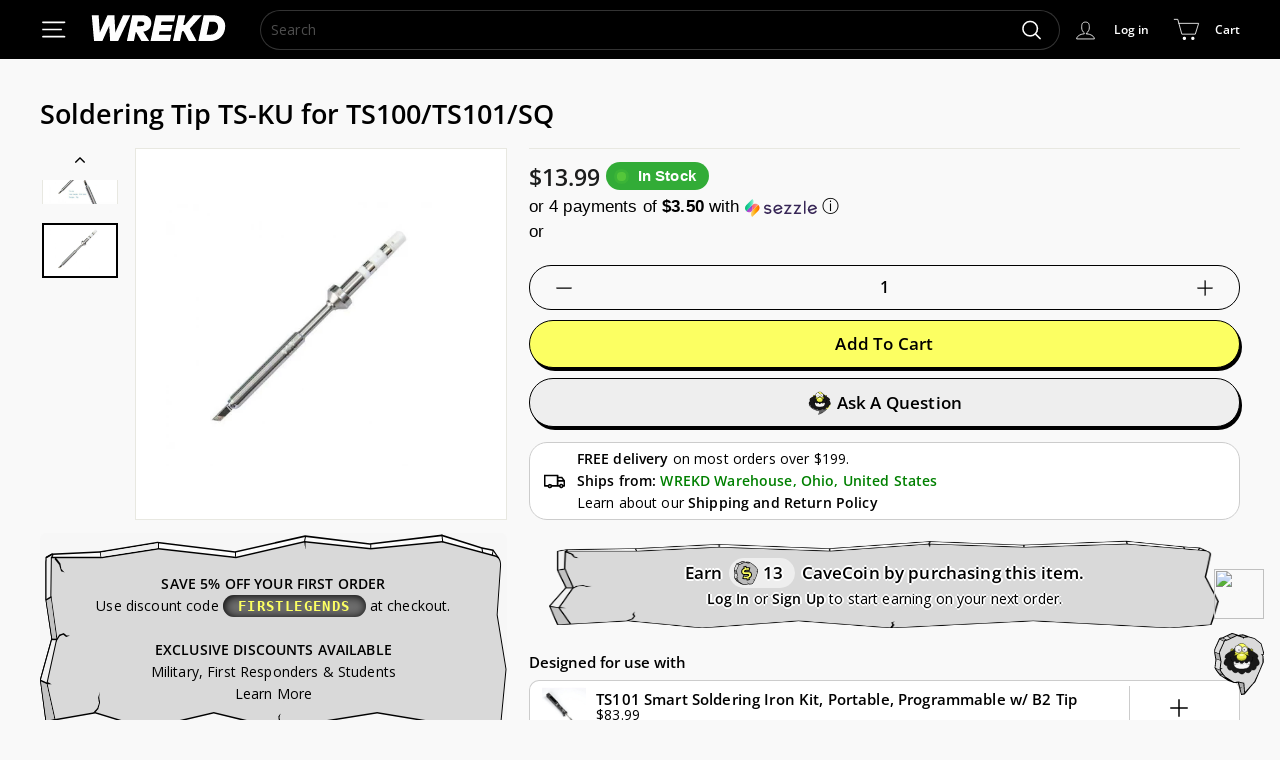

--- FILE ---
content_type: text/css
request_url: https://wrekd.com/cdn/shop/t/11/assets/product.css?v=39174328339237482541758462683
body_size: 3818
content:
.recharge-subscription-widget{border:1px solid rgba(0,0,0,.5);border-radius:10px;margin-bottom:12px;max-width:400px}.recharge-subscription-widget .rc-template__radio>*{border-bottom:1px solid rgba(0,0,0,.2)}.recharge-subscription-widget .rc-selling-plans{padding:0}.recharge-subscription-widget .rc-widget{padding:0!important}.recharge-subscription-widget .rc-radio:first-child{border-top-left-radius:10px;border-top-right-radius:10px}.recharge-subscription-widget .rc-selling-plans-dropdown__select{background-color:#fff!important;border:1px solid #ccc}.product--description .product-block-recommended .page-width{padding-left:0;padding-right:0}.special-price .product__price:nth-child(2){border:1px solid #ff2d9d;border-bottom:0;border-top-left-radius:10px;border-top-right-radius:10px;color:#ff2d9d;display:inline-block;padding:0 8px}.special-price .product__price.product__price--compare{color:#888;text-decoration:line-through}.sales-point .price-notice{background-color:#ff2d9d;border-radius:0 10px 10px;color:#fff;display:inline-block;font-weight:700;padding:4px 15px}.quick-add-modal .modal__centered-content{padding:10px 19px}#QuickAddModal .sticky_cart{display:none}#QuickAddModal .btn.modal__close{background-color:var(--colorScheme1Bg);border:0;border-radius:0 15px 0 7px;border-bottom-width:1px;border-left-width:1px;border-style:solid;color:#000;padding:3px;position:absolute;right:0;top:0;transform:none;transition:transform .15s ease-out;z-index:2}.product-single__header--mobile{display:none}#QuickAddHolder .product-single__title{font-size:17px}#QuickAddHolder .breadcrumb,#QuickAddHolder .product-block--countdown,#QuickAddHolder .product-block-recommended,#QuickAddHolder .wrekd-loyalty-block{display:none}#QuickAddHolder .chat-button{display:block;margin:10px 0}#QuickAddHolder .chat-button a.livechat-link{background-color:#fff!important;border:1px solid #000!important;border-radius:60px!important;box-shadow:2px 3px #000!important;color:#000!important;display:inline-block;font-family:inherit!important;font-size:14px!important;font-weight:700!important;line-height:31px;padding:0 15px 0 37px;position:relative}#QuickAddHolder .chat-button a.livechat-link img{display:block;left:6px;position:absolute;top:3px;width:25px}.product-block-recommended .section-header{margin-bottom:0}.product-block-recommended .quick-product__btn{display:none}.product-block-recommended .quick-product__btn .btn--circle{background:var(--colorScheme1Bg);border:0;border-radius:0 0 10px 10px;border-top:1px solid rgba(0,0,0,.1);box-shadow:none;color:#000;line-height:1.4em;width:100%}.product-block-recommended .quick-product__btn .btn--circle svg{display:none}.product-block-recommended .grid-product__actions{opacity:1;width:100%;z-index:1}.product-block-recommended .grid-product__actions>button{width:100%}.product-block-recommended .grid-product__actions>button:hover{transform:none}.product-block-recommended .grid-product__actions>button>span{text-align:center;width:100%}.product-block-recommended .grid-product__actions>button>span>svg,.product-block-recommended .grid-product__actions>button>svg{margin:0 auto}.product-block-recommended .grid-product__actions .icon__fallback-text{clip:auto;display:initial;height:100%;line-height:1em;position:static;width:100%}.product-block-recommended .jdgm-widget{display:none!important}.product-block-recommended .section-header__title{font-size:16px;padding-bottom:10px;padding-top:0}.product-block-recommended .quick-add-btn .btn--circle{background:var(--colorScheme1Bg);border:0;border-radius:0 0 10px 10px;border-top:1px solid rgba(0,0,0,.1);box-shadow:none;color:#000;line-height:1.4em;width:100%}.product-block-recommended .quick-add-btn .btn--circle svg{display:none}.product-block-recommended .quick-add-btn .icon{position:absolute}.product-block-recommended .grid-product__tag--in_stock{display:none}.product-block-recommended .btn--circle{border-radius:9px}.product-block-recommended.btn--loading{background-color:#aaa;border:1px solid #ccc;box-shadow:2px 3px #ccc;color:#b6b6b6;cursor:default}.product-block-recommended.btn--loading .btn--circle{color:#000}.product-block-recommended.btn--loading:active{background-color:#f6f6f6;border:1px solid #ccc;box-shadow:2px 3px #ccc;color:#b6b6b6;cursor:default}.product-block--critical-warning{background-color:#dc143c;border:1px solid darkred;border-radius:18px;color:#fff;padding:5px 12px}.product-block--countdown{background-color:#fff;border:1px solid #ccc;border-radius:18px;padding:5px 12px}.shopify-payment-terms{margin:0}shopify-payment-terms{display:inline-flex}shopify-payment-terms:before{content:" or ";display:inline-flex;margin-right:4px}shopify-payment-terms>*{display:inline-flex!important}#shopify-installments{display:inline-flex}.sezzle-shopify-info-button .sezzle-checkout-button-wrapper .sezzle-button-text,.shopify-payment-terms{font-family:sans-serif!important;font-size:17px!important;text-transform:lowercase}p.usa-shipping{display:flex;flex-direction:row;position:relative;width:100%}p.usa-shipping span.icon{height:50px;margin-right:10px;width:50px}p.usa-shipping span.text{display:block}p.usa-shipping span img{height:100%;width:100%}.page-content--product .product-single__vendor-sku{opacity:1}.page-content--product .grid-product__tag.grid-product__tag--sold-out{background-color:var(--colorScheme1Bg);border:1px solid #000!important;border-radius:5px;border-radius:60px!important;box-shadow:2px 3px #000!important;color:#000;font-size:12px;font-weight:700!important;margin:0}.page-content--product .js-qty__num{background-color:#fff;background:none;border-color:#000!important;border-radius:30px;display:block;font-size:16px!important;font-weight:700;margin:0;padding:9px 20px!important;text-align:center;width:100%}.page-content--product.soldout .js-qty__num{background-color:#f6f6f6!important;border:1px solid #ccc!important}.page-content--product.soldout .js-qty__adjust,.page-content--product.soldout .js-qty__num{color:#b6b6b6!important;cursor:default!important}.page-content--product.soldout .js-qty__adjust:hover{background-color:transparent!important}.page-content--product .discount-alert{background-color:#f7f7f7;background-image:url(/cdn/shop/files/Alert_Box_Rock_BG_e8ef7abf-756a-46f4-a242-73f4c3eb8ffe.svg?v=1690483973);background-repeat:no-repeat;background-size:100% 100%;border:0 dashed #ccc;border-radius:6px;margin:13px 0 0;padding:40px 25px 25px;text-align:center}.page-content--product .discount-alert code{background-color:#00000080;border-radius:30px;box-shadow:inset 1px 1px 10px #000;color:var(--colorScheme1Bg);display:inline-block;font-weight:700;letter-spacing:.1em;padding-left:15px;padding-right:15px}.page-content--product .errors{background-color:transparent;background-image:url(/cdn/shop/files/Alert_Box_Rock_BG_e8ef7abf-756a-46f4-a242-73f4c3eb8ffe.svg?v=1690483973);background-repeat:no-repeat;background-size:100% 100%;border:0;color:#1a1a1a;display:flex;font-family:sans-serif;font-weight:400;justify-content:space-between;padding:25px 30px 22px 45px;text-align:left!important;text-shadow:-1px -1px hsla(0,0%,100%,.5)}.page-content--product .errors div{width:100%}.page-content--product .errors div:first-child{width:95px}.page-content--product .errors div:last-child{width:30%}.page-content--product .errors img{float:left;margin-right:10px;max-width:70px;width:100%}.page-content--product .errors .chat{background-color:var(--colorScheme1Bg)!important;border:1px solid #000!important;border-radius:60px!important;box-shadow:2px 3px #000!important;color:#000!important;display:block;font-family:inherit!important;font-size:14px!important;font-weight:700!important;line-height:1.3em;padding:5px 15px 5px 7px;text-align:center;text-decoration:none;width:100%}.page-content--product .errors strong{font-size:16px;font-style:italic;font-weight:700;margin-bottom:5px}.page-content--product .product-single__meta{position:relative}.page-content--product .product__quantity label{display:none!important}.page-content--product .js-qty__adjust--minus{border-bottom-left-radius:30px;border-top-left-radius:30px;right:0}.page-content--product .js-qty__adjust--plus{border-bottom-right-radius:30px;border-top-right-radius:30px;right:0}.page-content--product .js-qty__adjust{border-color:#000;padding:0 25px;width:70px}.page-content--product .js-qty__adjust:hover{background-color:#000;color:#fff}.page-content--product .js-qty__adjust .icon{fill:inherit;display:block;font-size:8px;height:20px;width:20px}.page-content--product .js-qty__wrapper{min-width:100%;width:100%}.battery-warning{background-color:red;color:#fff;font-weight:700;padding:5px 10px}.fake-warning{background-color:#fff;border:1px solid red;border-radius:10px;margin-bottom:10px;padding:5px 10px}.fake-warning h3{color:red}.fake-warning h3,.fake-warning p{margin-bottom:5px}.product-block--custom_print{background-color:#fff!important;border:1px solid #000;border-radius:18px;box-shadow:2px 3px #000!important;color:#000;padding:10px 17px}.product-block--custom_print h4{color:#000;font-weight:700;margin-bottom:8px!important}.product-block--custom_print p{line-height:1em}.product-block--custom_print .btn{background-color:#000;border:1px solid #000;border-radius:60px;color:#fff;font-weight:700}.product-block--download-available{background-color:var(--colorScheme1Bg)!important;border:1px solid #000;border-radius:18px;box-shadow:2px 3px #000!important;color:#000;padding:10px 17px}.product-block--download-available h4{color:#000;font-weight:700;margin-bottom:8px!important}.product-block--download-available p{line-height:1em}.product-block--download-available .btn{background-color:#000;border:1px solid #000;border-radius:60px;color:#fff;font-weight:700}.battery-notice{border:1px solid red;border-radius:10px}.battery-notice .icon--inventory:after,.battery-notice .icon--inventory:before{background:#fff}.battery-notice .icon{margin-right:0}.battery-notice h4{background-color:red;border-top-left-radius:9px;border-top-right-radius:9px;color:#fff;display:block;font-size:14px;font-weight:700;margin:0;padding:4px 11px;width:100%}.battery-notice p{color:#750000;font-size:12px;margin:5px 0;padding:0 11px}.preorder-notice{background-color:#fff;border:1px solid #32ac37;border-radius:10px;margin-top:8px}.preorder-notice .icon--inventory:after,.preorder-notice .icon--inventory:before{background:#fff}.preorder-notice .icon{margin-right:0}.preorder-notice h4{background-color:#32ac37;border-top-left-radius:9px;border-top-right-radius:9px;color:#fff;display:block;font-size:14px;font-weight:700;margin:0;padding:4px 11px 4px 4px;width:100%}.preorder-notice p{color:#055909;font-size:12px;margin:5px 0;padding:0 11px}div>div.product-block:nth-child(2)>h4{display:none}.product-block,.product-block h2{margin-bottom:10px}.product-block h2{margin-top:20px}.product-block h4{margin:0}.cart-button-wrap{margin-top:10px}#infiniteoptions-container .text-field{padding-bottom:18px}#infiniteoptions-container .text-field input{border:2px solid #000;border-radius:4px;padding:9px 10px;width:100%}#infiniteoptions-container .text-field>span{width:100%}#infiniteoptions-container .spb-productdescfont.spb-productdesctextcolor{margin-bottom:2px}#infiniteoptions-container select{-webkit-appearance:none;-moz-appearance:none;appearance:none;background-color:#fff;background-image:var(--urlIcoSelect);background-position:100%;background-position:right 10px center;background-repeat:no-repeat;background-size:11px;border:1px solid #000;border-radius:6px;box-shadow:2px 2px 0 var(--colorTextBody);font-size:16px;font-weight:700;margin:0 0 11px;padding:6px 10px 6px 8px}#infiniteoptions-container span label:has(input[type=radio]){background-color:#fff;border:1px solid #ccc;border-radius:6px;font-size:16px;font-weight:700;margin:0 10px 6px 0;padding:4px 20px}#infiniteoptions-container span label:has(input[type=radio]) .spb-productoptionswatch{margin:0}#infiniteoptions-container span label:has(input[type=radio]).spb-productoptionswatchwrapper{padding:4px}#infiniteoptions-container span label:has(input[type=radio]) .spb-swatchlabel{display:none}#infiniteoptions-container span label:has(input[type=radio]) input[type=radio]{display:none}#infiniteoptions-container span label:has(input[type=radio]){box-shadow:none}#infiniteoptions-container span label:has(input[type=radio]:checked){border-color:#000;box-shadow:2px 2px 0 var(--colorTextBody)}#infiniteoptions-container input[type=radio]:checked+label .wrekdmark{background-image:url(/cdn/shop/files/WREKDMARK-ON.png?v=1733234168)}#infiniteoptions-container>div{padding-bottom:0}#infiniteoptions-container>div>span{display:flex;flex-direction:column}#infiniteoptions-container .grip-end-colors .spb-productoptionswatchwrapper{align-items:center;border:1px solid #000;border-radius:12px;color:#000;display:flex;flex-wrap:wrap;font-weight:700;margin:4px;padding:6px;transition:box-shadow .2s ease,border-color .2s ease}#infiniteoptions-container .grip-end-colors .spb-productoptionswatch{border-radius:6px;display:block;height:32px;position:relative;transition:border-color .2s ease,box-shadow .2s ease;width:32px}#infiniteoptions-container .grip-end-colors .spb-productoptionswatch:after{background-image:url(/cdn/shop/files/WREKDMARK-OFF.png?v=1733234168);background-position:50%;background-repeat:no-repeat;background-size:contain;content:"";height:24px;left:50%;pointer-events:none;position:absolute;top:50%;transform:translate(-50%,-50%);width:24px}#infiniteoptions-container .grip-end-colors input[type=radio]:checked+.spb-productoptionswatch:after{background-image:url(/cdn/shop/files/WREKDMARK-ON.png?v=1733234168)}#infiniteoptions-container .grip-end-colors .spb-swatchlabel{color:#000!important;display:inline-block!important;font-weight:700;margin-left:12px}.variant-wrapper+.variant-wrapper{margin-top:5px}.variant-wrapper--dropdown{display:block;margin-bottom:0;margin-right:0;max-width:100%}.variant-input-wrap,.variant-options-wrap{border:0;margin:0 0 -12px;padding:0;position:relative}.variant-input-wrap label,.variant-options-wrap label{background-color:var(--colorBody);border-radius:10px;box-shadow:0 0 0 1px var(--colorBorder);display:inline-block;font-family:var(--typeBasePrimary),var(--typeBaseFallback);font-size:var(--typeBaseSize);font-size:16px;font-weight:400;letter-spacing:var(--typeBaseSpacing);line-height:var(--typeBaseLineHeight);margin:0 14px 12px 0;overflow:hidden;padding:8px 15px 8px 40px;position:relative}.variant-input-wrap input,.variant-options-wrap input{clip:rect(0 0 0 0);border:0;height:1px;margin:-1px;overflow:hidden;padding:0;position:absolute;width:1px}.variant-input-wrap label,.variant-options-wrap label{box-shadow:0 0 0 1px var(--colorTextBody);padding-left:38px}.variant-input-wrap label.color-swatch,.variant-options-wrap label.color-swatch{margin:0 9px 0 0}.variant-input-wrap label .wrekdmark,.variant-options-wrap label .wrekdmark{background-image:url(/cdn/shop/files/WREKDMARK-OFF.png?v=1733234168);height:29px;left:4px;position:absolute;top:50%;transform:translateY(-50%);width:29px}.variant-input-wrap input[type=radio]:checked+label,.variant-options-wrap input[type=radio]:checked+label{background-color:#fff;box-shadow:0 0 0 2px var(--colorTextBody);font-weight:700}.variant-input-wrap input[type=radio]:checked+label .wrekdmark,.variant-options-wrap input[type=radio]:checked+label .wrekdmark{background-image:url(/cdn/shop/files/WREKDMARK-ON.png?v=1733234168)}.variant-input-wrap input[type=radio]:focus+label,.variant-options-wrap input[type=radio]:focus+label{box-shadow:0 0 0 2px var(--colorTextBody);outline:2px auto Highlight;outline:2px auto var(--colorTextBody);outline-offset:1px}.variant-input-wrap label.disabled,.variant-options-wrap label.disabled{background-color:transparent;box-shadow:0 0 0 1px #ccc;color:var(--colorBorder)}.variant-input-wrap label.disabled .wrekdmark,.variant-options-wrap label.disabled .wrekdmark{filter:grayscale(100%);opacity:.3}.variant-input-wrap input.disabled[type=radio]:checked+label.disabled,.variant-options-wrap input.disabled[type=radio]:checked+label.disabled{background-color:transparent;box-shadow:0 0 0 1px #ccc;color:var(--colorBorder)}.variant-input-wrap input.disabled[type=radio]:checked+label.disabled .wrekdmark,.variant-options-wrap input.disabled[type=radio]:checked+label.disabled .wrekdmark{filter:grayscale(100%);opacity:.3}.variant-input-wrap select,.variant-options-wrap select{background-color:#fff!important;border:1px solid #000!important;border-radius:60px!important;box-shadow:2px 3px #000!important;color:#000!important;font-family:inherit!important;font-size:17px!important;font-weight:700!important;padding-left:26px;width:100%}.product-block--inventory-status .icon-and-text{background-color:#32ac37;border-radius:50px;color:#fff;display:inline-block;margin-top:3px;padding:2px 13px 0 3px}.product-block--inventory-status .icon-and-text .icon{margin-right:0}.product-block--inventory-status .icon-and-text.inventory--low{background-color:#3745ff}.product-block--inventory-status.product-block--inventory-status-backorder .icon-and-text{background:#3745ff}.product-block--inventory-status.product-block--inventory-status-backorder .icon--inventory:after,.product-block--inventory-status.product-block--inventory-status-backorder .icon--inventory:before{background:#fff}.product-block--inventory-status.product-block--inventory-status-reserve .icon-and-text{background:#3745ff}.product-block--inventory-status.product-block--inventory-status-reserve .icon--inventory:after,.product-block--inventory-status.product-block--inventory-status-reserve .icon--inventory:before{background:#fff}span.cavecoin,span.order-placed-potential-points-amount{background-color:#eee;background-image:url(/cdn/shop/files/CaveCoin.svg?v=1691019476);background-position:4px;background-repeat:no-repeat;background-size:1.5rem;border-radius:40px;display:inline-block;font-weight:700;line-height:1.9rem;margin-left:3px;margin-right:3px;padding:0 11px 0 34px}.add-to-cart{background-color:var(--colorScheme1Bg)!important;border:1px solid #000!important;border-radius:60px!important;box-shadow:2px 3px #000!important;color:#000!important;font-family:inherit!important;font-size:17px!important;font-weight:700!important}.add-to-cart.preorder{background-color:#3745ff!important;color:#fff!important}.add-to-cart:active{background-color:#555!important;box-shadow:inset 2px 3px #000!important;color:#fff!important}.add-to-cart:disabled,.add-to-cart:disabled:active{background-color:#f6f6f6!important;border:1px solid #ccc!important;box-shadow:2px 3px #ccc!important;color:#b6b6b6!important;cursor:default!important}.add-to-cart.btn--loading{background-color:#aaa!important;border:1px solid #aaa!important;box-shadow:2px 3px #888!important;color:#b6b6b6!important;cursor:default!important}.add-to-cart.btn--loading:active{background-color:#f6f6f6!important;border:1px solid #ccc!important;box-shadow:2px 3px #ccc!important;color:#b6b6b6!important;cursor:default!important}.add-to-cart.backorder{background-color:#3745ff!important;border-radius:0 0 18px 18px!important;border-color:#000!important;border-top-width:0!important;color:#fff!important}.restock-rocket-button{background-color:#fff!important;border:1px solid #000!important;border-radius:60px!important;box-shadow:2px 3px #000!important;color:#000!important;font-family:inherit!important;font-size:17px!important;font-weight:700!important;height:auto;padding:var(--btnPadding)!important}.product-grid__content .grid-product__tag:not(.grid-product__tag--price,.grid-product__tag--in_stock,.grid-product__tag--available,.grid-product__tag--backorder){background-color:#fff;border:1px solid #000!important;border-radius:5px;border-radius:60px!important;box-shadow:2px 3px #000!important;color:#000;font-size:15px;font-weight:700!important;margin:0 8px 0 0}#restock-rocket *{font-family:sans-serif}.product-page-account-links-cavecoin{margin-top:15px;text-align:center}.product-page-account-links-cavecoin a{font-weight:700}.made-to-order .restock-rocket-button-container,.product-block--buy_buttons .backorder-alert,.product-block--buy_buttons .restock-alert{display:none}.backorder-alert{background-color:#fff;border:1px solid #000;border-radius:6px 6px 0 0;border-top-left-radius:18px!important;border-top-right-radius:18px!important;box-shadow:2px 3px #000!important;color:#000;padding:8px;text-align:left}.product-block--buy_buttons.backorder .backorder-alert,.product-block--buy_buttons.backorder .restock-alert{display:block}.swym-button-bar{margin:10px 0 0;position:relative}.swym-btn-container[data-position=default],.swym-button-bar{display:block;width:100%}.swym-btn-container[data-position=default] .swym-add-to-wishlist.swym-icontext{background-color:#fff!important;background-image:none!important;border:1px solid #000!important;border-radius:60px!important;box-shadow:2px 3px #000!important;color:#000!important;cursor:pointer!important;font-family:inherit!important;font-size:17px!important;font-weight:700!important;height:auto;line-height:1.42;opacity:1!important;padding:var(--btnPadding)!important;position:relative;text-transform:capitalize;width:100%}.swym-btn-container[data-position=default] .swym-add-to-wishlist.swym-icontext:after{color:#fff;font-size:15px;margin-left:6px;position:static;width:40px}.restock-rocket-button-container .restock-rocket-button-cover.disabled{display:none!important}.restock-rocket-button-container .restock-rocket-button{background-color:#fff!important;border:1px solid #000!important;border-radius:60px!important;box-shadow:2px 3px #000!important;color:#000!important;font-family:inherit!important;font-size:17px!important;font-weight:700!important;height:auto;line-height:1.42;margin-bottom:0;padding:var(--btnPadding)!important}.restock-rocket-button-container .restock-rocket-button.disabled{background-color:#f6f6f6!important;border:1px solid #ccc!important;box-shadow:2px 3px #ccc!important;color:#b6b6b6!important;cursor:default!important;cursor:not-allowed!important;opacity:.5!important}.spb-productoptionswatchwrapper input[type=checkbox]:checked+.spb-productoptionswatch{border:0}.variant-wrapper{margin-bottom:17px}.multicolor-selector .gradient-bar{border:1px solid #000;border-radius:999px;display:block;height:30px;margin-bottom:0;margin-top:10px}.multicolor-selector fieldset{display:flex;flex-wrap:wrap}.multicolor-selector fieldset label{background-color:var(--colorBody);border-radius:1px;box-shadow:0 0 0 1px var(--colorBorder);display:inline-block;font-family:var(--typeBasePrimary),var(--typeBaseFallback);font-size:var(--typeBaseSize);font-weight:400;letter-spacing:var(--typeBaseSpacing);line-height:var(--typeBaseLineHeight);margin:0 8px 12px 0;overflow:hidden;padding:7px 15px;position:relative}.multicolor-selector fieldset .spb-productoptionswatchwrapper{background-position:50%;background-repeat:no-repeat;background-size:cover;border:3px solid;border-color:var(--colorBody);border-radius:100%;box-shadow:0 0 0 1px var(--colorBorder);box-shadow:0 0 0 1px var(--colorTextBody);display:block;height:var(--swatchSize);margin:0 4px 6px;overflow:hidden;padding:0;position:relative;text-indent:-9999px;transition:box-shadow .1s ease;width:2.5em;width:var(--swatchSize)}.multicolor-selector fieldset .spb-productoptionswatch{background-size:cover;border:0;border-radius:2px;box-sizing:border-box;cursor:pointer;display:block;height:36px;margin-right:0;vertical-align:middle;width:36px}.multicolor-selector fieldset .spb-swatchlabel{display:none}.multicolor-selector fieldset label:has(input[type=checkbox]:checked){box-shadow:0 0 0 2px var(--colorTextBody)}#loy-potential-points{background-color:#f7f7f7;background-image:url(/cdn/shop/files/Alert_Box_Rock_BG_e8ef7abf-756a-46f4-a242-73f4c3eb8ffe.svg?v=1690483973);background-repeat:no-repeat;background-size:100% 100%;border:0 dashed #ccc;border-radius:6px;padding:19px 30px!important;text-align:center}#loy-potential-points h3{font-size:16px;margin:14px 0 0;text-transform:inherit}.product-price-wrap{display:flex;min-height:32px;position:relative}.product-price-wrap .product-block{margin-bottom:0!important}.icon--inventory:after,.icon--inventory:before{background:#54c63a;border-radius:9px;content:"";height:9px;left:0;margin:8px;position:absolute;top:-1px;width:9px}.product-block--inventory-status .icon-and-text{font-family:sans-serif;font-size:15px;font-weight:700}.product__price{color:var(--colorPrice);font-size:calc(var(--typeBaseSize) + 9px);font-weight:700;margin-right:5px}.page-content--product.discontinued .product-single__meta,.page-content--product.discontinued .product__price{color:#ccc;cursor:default!important}.page-content--product.discontinued .js-qty__num{opacity:.4}.page-content--product.discontinued .shop-pay-logo,.page-content--product.discontinued img,.page-content--product.discontinued svg{filter:grayscale(100%);opacity:.5!important}#potential-points-icon{display:none;margin:0 0 0 20px!important}#potential-points-icon img{height:95px;width:95px}#potential-points-text{margin:0 auto;padding-left:0;padding-right:0}.product-block.product-block--tags{display:flex;opacity:1;position:static}.product-block.product-block--tags .grid-product__tags{display:flex;opacity:1;position:static;width:100%}.template-product .product-block--linked_product_title{padding:5px 0 11px}.template-product .add-to-cart{text-transform:capitalize}.template-product button.livechat-link{align-items:center;background-image:none!important;cursor:pointer!important;display:flex;font-size:17px!important;height:auto;justify-content:center;line-height:1.42;opacity:1!important;padding:var(--btnPadding)!important;position:relative;text-transform:capitalize;width:100%}.template-product .index-section.index-section--sub-product{margin-bottom:0;margin-top:0}.template-product .livechat-link{display:inline-block;margin-bottom:15px;margin-top:10px;padding:0 15px 8px 16px}.template-product .section-header__title{padding-top:5px}.template-product .section-header{margin-bottom:10px}.page-content--product{padding-bottom:0}.template-product .breadcrumb{display:none}@media only screen and (max-width:768px){.template-product .breadcrumb{display:none;margin-bottom:0;margin-top:0}.template-product .breadcrumb>a{display:inline-flex;padding:5px 10px}.template-product .breadcrumb>a:first-child{padding-left:0}.template-product .product-single__title{font-size:20px}.product-single__meta,.template-product .product__photos{margin-top:0}.page-content--product .product-single__header--mobile.medium-up--hide,.page-content--product div.product-single__header--mobile.medium-up--hide>h1{margin-bottom:0}#shopify-section-template--21797517721904__sub>div>div:first-child>h2 #loy-potential-points h3{font-size:14px;margin:0}.product-page-account-links-cavecoin{margin-top:5px}#potential-points-icon{margin:0!important}#potential-points-icon img{height:55px;margin:10px auto 0;width:55px}#loy-potential-points{display:block!important;width:100%}#potential-points-text{padding:10px 0 15px!important}#potential-points-text p{font-size:14px;line-height:1em;margin-top:8px}.scrollable-grid--small{padding:10px 17px 10px 0}}
/*# sourceMappingURL=/cdn/shop/t/11/assets/product.css.map?v=39174328339237482541758462683 */


--- FILE ---
content_type: text/css
request_url: https://wrekd.com/cdn/shop/t/11/assets/chat-launcher.css?v=17106174502281534371735752926
body_size: -571
content:
.chat-launcher{bottom:37px;display:block!important;height:50px;position:fixed;right:16px;width:50px;z-index:2147483000}.chat-launcher-link{cursor:pointer}.chat-launcher-badge{align-items:center;background-color:red;border:1px solid #000;border-radius:50%;color:#fff;display:flex;display:none;font-size:12px;font-weight:700;height:20px;justify-content:center;position:absolute;right:0;text-align:center;top:0;width:20px}@media only screen and (max-width:768px){.chat-launcher{bottom:27px;display:block!important;height:44px;position:fixed;right:22px;width:44px;z-index:2147483000}.chat-launcher-badge{right:-5px;top:-6px}}


--- FILE ---
content_type: text/css
request_url: https://wrekd.com/cdn/shop/t/11/assets/grid.css?v=37239694687490922361758117461
body_size: 1658
content:
@charset "UTF-8";.price-strikethrough{text-decoration:line-through}.special_grouping{background-color:#3745ff;border-bottom-left-radius:9px;border-top-right-radius:9px;box-shadow:1px 1px #000c;color:#fff;font-family:sans-serif;font-size:12px;font-weight:700;opacity:0;padding:0 8px;position:absolute;right:0;z-index:1}.grid-product__actions{border-top:1px solid;border-color:#000c;position:static;z-index:1}.grid-product__actions>a,.grid-product__actions>button{border-radius:0 0 10px 10px}[data-grid-style*=grey] .grid-product:after{background-color:transparent;bottom:0;content:"";display:block;left:6px;pointer-events:none;position:absolute;right:6px;top:0;z-index:0}.grid-product__tag{letter-spacing:inherit;text-transform:inherit}.grid-item__meta{display:flex;min-height:70px;position:relative}.grid-item__content{justify-content:space-between}.grid-item__meta-main{align-items:center;display:flex;justify-content:center}@media only screen and (max-width:768px){.grid-item__meta{font-size:12px;margin:5px;min-height:56px}.grid-product__title{display:block;font-weight:700;-webkit-hyphens:auto;hyphens:auto;line-height:1.1em;overflow:hidden;text-overflow:ellipsis;width:100%;word-break:break-all}}@media only screen and (min-width:769px){.grid-item__meta{border-top:1px solid rgba(0,0,0,.1);margin:0;padding:10px}.grid-product__tag{font-family:sans-serif;letter-spacing:0;line-height:1.6em;padding:0 7px;text-transform:uppercase}.grid-product__actions>a,.grid-product__actions>button{margin-bottom:0}.grid-product__actions>a .btn--circle,.grid-product__actions>button .btn--circle{border:0;border-radius:0 0 10px 10px;box-shadow:none;width:100%}.grid-product__actions>a .icon,.grid-product__actions>button .icon{display:none;height:17px;width:17px}.grid-product__actions .icon__fallback-text{border:0;display:block;height:auto;margin:-1px;overflow:visible;padding:13px;position:relative;width:auto}.grid-product__actions>a.quick-add-btn,.grid-product__actions>button.quick-add-btn{width:100%}.grid-product__actions{opacity:1;position:static;width:100%}.grid-product:hover .saletag,.grid-product:hover .special-price{animation:tagwiggle .82s cubic-bezier(.36,.07,.19,.97) both;backface-visibility:hidden;perspective:1000px}.grid-product__actions{height:37px;transform:none}.grid-product:hover .grid-product__actions{opacity:1;position:static;transform:none}.grid-product__actions>a,.grid-product__actions>button{border-radius:0 0 10px 10px;margin-bottom:5px;transform:none}.grid-product__actions>a:hover,.grid-product__actions>button:hover{transform:none}}.grid-product__tags{height:100%;left:0!important;margin-left:0;opacity:1;top:0!important}.grid-item:hover .grid-product__tags,.grid-item:hover .special_grouping{opacity:1}.grid-product__title{font-weight:700;-webkit-hyphens:auto;hyphens:auto;line-height:1.1em;word-break:break-word}.grid-item__meta-secondary{background-color:#fff;border-bottom-right-radius:15px;border-top-right-radius:15px;flex:1 0 auto;left:-1px;margin-top:5px;padding-left:14px;padding-right:9px;position:absolute;top:249px}@media only screen and (max-width:768px){.grid-product__tags{bottom:inherit;left:0!important;top:0!important}}.grid-product__tag{background-color:transparent;border-radius:0 5px 5px 0;font-size:12px}.quick-add-btn .btn--circle,.quick-product__btn .btn--circle{background:var(--colorScheme1Bg);border-color:#000;box-shadow:1px 1px #000;color:#000;line-height:0}.grid-product__price--original{color:#212121;font-size:16px;font-weight:400;margin-right:5px;text-decoration:line-through}.grid-product__tag--price{background-color:#fff;border:1px solid #000;border-left:0;bottom:4px;color:#000;font-family:sans-serif;font-size:12px;left:0;letter-spacing:inherit;padding:0 11px 0 9px;position:absolute;text-transform:inherit;white-space:nowrap}.grid-product__tag--price.special-price{color:#ee2827;font-weight:700}.grid-product__tag--price.special-price .grid-product__price--original{color:#a0a0a0}.grid-product__image-wrap .jdgm-widget{background-color:#fff;border:1px solid transparent;border-radius:5px;bottom:4px;height:27.6753px;padding:3px 10px;position:absolute;right:5px;z-index:1}.grid-product__image-wrap .jdgm-qa-badge__text{display:inline-block;vertical-align:top}.grid-product__image-wrap .jdgm-qa-badge{display:none}@keyframes tagwiggle{10%,90%{transform:rotate(0)}20%,80%{transform:rotate(11deg)}30%,50%,70%{transform:rotate(0)}40%,60%{transform:rotate(11deg)}}.saletag{background-repeat:no-repeat;bottom:34px;color:#fff;font-family:sans-serif;font-size:15px;font-weight:700;left:1px;padding:3px 23px 2px 20px;position:absolute;transform:rotate(11deg) scale(.9);width:120px;z-index:1}.saletag.redtag{background-image:url(/cdn/shop/files/REDTAG.svg?v=1700679820)}.saletag.yellowtag{background-image:url(/cdn/shop/files/saletag-2.svg?v=1732124413);color:#fff}.saletag.pinktag,.saletag.yellowtag{font-size:18px;height:38px;left:auto;padding:6px 17px 2px 41px;right:-14px;text-align:center;top:-6px;transform:rotate(-16deg);width:100px;z-index:2}.saletag.pinktag{background-image:url(/cdn/shop/files/saletag-cyber.png?v=1732996607);color:#00deff}.saletag.blacktag{background-image:url(/cdn/shop/files/BLACKTAG.svg?v=1700680816);color:var(--colorScheme1Bg)}@media only screen and (max-width:768px){.saletag.yellowtag{padding-top:5px;right:-29px;top:-6px;transform:rotate(11deg) scale(.8)}.grid-product__image-wrap .jdgm-widget{display:none!important}.grid-product__tag{display:none;font-size:15px;margin-top:1px;padding:3px 7px;text-transform:none}.grid-product__price--original{font-size:11px}.grid-product__tag--in_stock{display:block}.grid-product__tag--price{display:block;font-size:11px;height:19px;padding:3px 7px}.grid-item{padding-left:0;padding-right:5px}}.grid-item .grid-product__tag{background-color:transparent;color:#000}.grid-item .grid-item__content{background-color:#fff;border-color:#000}.grid-item .grid-product__title{color:#fff}.grid-item .grid-product__tag--price{border-color:#000;color:#000}.grid-item .grid-product__image-wrap{border-bottom:1px solid rgba(0,0,0,.8)}.grid-product__stock_status{background-color:transparent;border:1px solid transparent;border-radius:99px;color:#aaa;display:flex;font-family:sans-serif;font-weight:700;position:absolute;right:3px;top:3px;z-index:1}.grid-product__stock_status .grid-product__stock_status_icon{height:18px;line-height:1.8em;margin:0 2px;width:18px}.grid-product__stock_status .grid-product__stock_status_text{color:#aaa;display:none;font-size:11px;font-weight:700;height:18px;line-height:2em;line-height:1.6em;margin:0 0 0 6px;opacity:0;text-transform:uppercase;transform-origin:right;transition:opacity .3s ease-out;white-space:nowrap}.grid-product__stock_status .grid-item__content{border-color:#0000004d}.grid-product__stock_status .grid-item__link:hover .grid-product__stock_status_text{background-color:#f7f7f7;border-color:#ccc}.grid-product__stock_status .grid-item__link:hover .grid-product__stock_status_text .grid-product__stock_status_text{display:initial;opacity:1}.grid-item--in_stock .grid-product__stock_status,.grid-item--made_to_order .grid-product__stock_status,.grid-item--on_demand .grid-product__stock_status{color:#000}.grid-item--in_stock .grid__image-ratio,.grid-item--made_to_order .grid__image-ratio,.grid-item--on_demand .grid__image-ratio{filter:saturate(1);opacity:1}.grid-item--in_stock .grid-product__tag,.grid-item--made_to_order .grid-product__tag,.grid-item--on_demand .grid-product__tag{background-color:transparent;color:#000}.grid-item--in_stock .grid-item__content,.grid-item--made_to_order .grid-item__content,.grid-item--on_demand .grid-item__content{background-color:#fff;border-color:#000c}.grid-item--in_stock .grid-product__tag--price,.grid-item--made_to_order .grid-product__tag--price,.grid-item--on_demand .grid-product__tag--price{background-color:#fff;border-color:#000c;color:#000}.grid-item--in_stock .grid-product__title,.grid-item--made_to_order .grid-product__title,.grid-item--on_demand .grid-product__title{color:#000}.grid-item--in_stock .grid-item__link:hover .grid-product__stock_status,.grid-item--made_to_order .grid-item__link:hover .grid-product__stock_status,.grid-item--on_demand .grid-item__link:hover .grid-product__stock_status{background-color:#fff;border-color:#000}.grid-item--in_stock .grid-item__link:hover .grid-product__stock_status_icon,.grid-item--made_to_order .grid-item__link:hover .grid-product__stock_status_icon,.grid-item--on_demand .grid-item__link:hover .grid-product__stock_status_icon{color:#000}.grid-item--in_stock .grid-item__link:hover .grid-product__stock_status_text,.grid-item--made_to_order .grid-item__link:hover .grid-product__stock_status_text,.grid-item--on_demand .grid-item__link:hover .grid-product__stock_status_text{color:#000;display:initial;opacity:1}@media only screen and (max-width:768px){.scrollable-grid--small .grid-item{flex:0 0 42%}}.grid-item--available .grid-item__content{background-color:#fff;border-color:#000c}.grid-item--available .grid-product__title{color:#000}.grid-item--available .grid-product__tag--price{background-color:#fff;border-color:#eee;color:#000}.grid-item--available .quick-add-btn .btn--circle,.grid-item--available .quick-product__btn .btn--circle{background-color:#eee}.grid-item--available .grid-item__link:hover .grid-product__stock_status{background-color:#fff;border-color:#000;color:#000}.grid-item--available .grid-item__link:hover .grid-product__stock_status_text{border-color:#000;color:#000;display:initial;opacity:1}.grid-item--discontinued .grid__image-ratio{filter:saturate(0);opacity:.2}.grid-item--discontinued .grid-product__tag{background-color:transparent;color:#ccc}.grid-item--discontinued .grid-item__content{background-color:#eee;border-color:#ccc}.grid-item--discontinued .grid-product__title{color:#ccc}.grid-item--discontinued .grid-product__tag--price{border-color:#ccc;color:#ccc}.grid-item--preorder .quick-add-btn .btn--circle,.grid-item--preorder .quick-product__btn .btn--circle{background-color:#3745ff;color:#fff}.grid-item--preorder .grid-item__link:hover .grid-product__stock_status{background-color:#3745ff;border-color:#3745ff}.grid-item--preorder .grid-item__link:hover .grid-product__stock_status_icon{color:#fff}.grid-item--preorder .grid-item__link:hover .grid-product__stock_status_text{border-color:#3745ff;color:#fff;display:initial;opacity:1}.grid-item--preorder .grid__image-ratio{filter:saturate(1);opacity:1}.grid-item--preorder .grid-item__content{background-color:#fff;border-color:#000c}.grid-item--preorder .grid-product__title{color:#000}.grid-item--preorder .grid-product__tag--price{background-color:#fff;border-color:#000c;color:#000}.grid-item--reserve .quick-add-btn .btn--circle,.grid-item--reserve .quick-product__btn .btn--circle{background-color:#3745ff;color:#fff}.grid-item--reserve .grid-item__link:hover .grid-product__stock_status{background-color:#3745ff;border-color:#3745ff}.grid-item--reserve .grid-item__link:hover .grid-product__stock_status_icon{color:#fff}.grid-item--reserve .grid-item__link:hover .grid-product__stock_status_text{border-color:#3745ff;color:#fff;display:initial;opacity:1}.grid-item--reserve .grid__image-ratio{filter:saturate(1);opacity:1}.grid-item--reserve .grid-item__content{background-color:#fff;border-color:#000c}.grid-item--reserve .grid-product__title{color:#000}.grid-item--reserve .grid-product__tag--price{background-color:#fff;border-color:#000c;color:#000}.grid-item--stock-class{margin-top:0}.grid-item__content{background-color:#fff;border:1px solid rgba(0,0,0,.1);border-radius:10px;display:flex;flex-direction:column;position:relative;text-align:left;width:100%}.grid__image-ratio img{height:100%;left:0;-o-object-fit:cover;object-fit:cover;position:absolute;top:0;width:100%}.grid-product__image-wrap{margin:0;position:relative}.grid-product__will-be-back{background-color:#ccc}.grid-product__available-soon{animation:myAnim 2s ease 0s infinite normal forwards;background-color:#ff69b4}.grid-product__\1f525 {background-color:transparent;font-size:13px}.grid-product__coming-soon{background:#fdff90;background:linear-gradient(180deg,#fdff90,#fbee00 18%,#fff000 26%,#ffef00 78%,#796f09 95%,#3c3d00);color:#000}[data-view=custom-grid-item-width] .grid-item{max-width:300px}[data-grid-style=grey-round] .grid-item__link{border-radius:9px}@media only screen and (max-width:768px){.quick-add-btn .btn--circle,.quick-product__btn .btn--circle{background:var(--colorScheme1Bg);border:0;border-radius:0 0 10px 10px;border-top:1px solid rgba(0,0,0,.1);box-shadow:none;color:#000;line-height:1.4em;width:100%}.quick-add-btn .btn--circle svg,.quick-product__btn .btn--circle svg{display:none}.quick-add-btn .icon{position:static}.grid-product__actions{display:block;position:static;width:100%;z-index:1}.grid-product__actions .icon__fallback-text{clip:auto;display:initial;height:100%;line-height:1em;position:static;width:100%}.grid-product__actions>a,.grid-product__actions>button{display:block;margin-bottom:0;width:100%}.grid-product__tag--in_stock{display:none}.scrollable-grid--small{padding:10px 17px 10px 0}}.grid-product__tags{bottom:inherit;left:0;top:0;width:100%}.grid-product__tag--in_stock{background-color:green;color:#fff}
/*# sourceMappingURL=/cdn/shop/t/11/assets/grid.css.map?v=37239694687490922361758117461 */


--- FILE ---
content_type: text/css
request_url: https://wrekd.com/cdn/shop/t/11/assets/pumpkin.css?v=167015420966363659471732058863
body_size: -486
content:
.holiday-overlay.jack-o-lantern-container{display:inline-block;height:40px;margin-left:10px;position:absolute;right:-27px;top:9px;width:40px;z-index:2}.holiday-overlay.christmas-tree{height:48px;right:-27px;top:-11px;width:40px}.holiday-overlay.christmas-tree,.members-only{display:inline-block;margin-left:10px;position:absolute;z-index:2}.members-only{height:40px;right:3px;top:-24px;transform:rotate(-6deg);width:140px}.holiday-overlay.black-friday{display:inline-block;height:48px;margin-left:10px;position:absolute;right:-12px;top:18px;transform:rotate(31deg);width:40px;z-index:2}.holiday-overlay.black-friday img{height:30px;width:100px}.holiday-overlay-off,.holiday-overlay-on{height:100%;left:0;position:absolute;top:0;width:100%}.holiday-overlay-on{animation:candleFlicker 2.5s steps(1) infinite;opacity:0}@keyframes candleFlicker{0%{opacity:.2}5%{opacity:1}10%{opacity:.6}15%{opacity:1}20%{opacity:.3}25%{opacity:.7}30%{opacity:.2}40%{opacity:1}50%{opacity:.1}60%{opacity:.8}65%{opacity:.4}70%{opacity:1}75%{opacity:.5}80%{opacity:.9}85%{opacity:.3}90%{opacity:1}to{opacity:.2}}


--- FILE ---
content_type: image/svg+xml
request_url: https://cdn.shopify.com/s/files/1/0722/5661/8800/files/kaack-brand.svg?v=1680009387
body_size: 632
content:
<svg width="1162" height="256" viewBox="0 0 1162 256" fill="none" xmlns="http://www.w3.org/2000/svg">
<path d="M1135.48 231.39V233.811H1128.64V251.712H1125.84V233.811H1118.99V231.39H1135.48Z" fill="#FCFF62"/>
<path d="M1137.95 231.39H1141.89L1147.73 248.572L1153.52 231.39H1157.42V251.712H1154.81V239.718C1154.81 239.303 1154.82 238.616 1154.84 237.657C1154.85 236.698 1154.86 235.669 1154.86 234.572L1149.07 251.712H1146.34L1140.5 234.572V235.194C1140.5 235.692 1140.51 236.453 1140.53 237.477C1140.56 238.491 1140.57 239.239 1140.57 239.718V251.712H1137.95V231.39Z" fill="#FCFF62"/>
<path d="M320.076 130.731H360.683L352.913 70.9206L320.076 130.731Z" fill="#FCFF62"/>
<path d="M580 130.731H539.394L572.231 70.9206L580 130.731Z" fill="#FCFF62"/>
<path fill-rule="evenodd" clip-rule="evenodd" d="M112.169 194.273L99.9837 251.566H0.161621L52.7865 4.33548H152.608L143.417 47.4988L180.672 4.33548H307.348L188.549 133.41L218.662 188.189L325.428 4.33548H421.073L447.974 170.978L544.746 4.33548H640.391L680.301 251.566H581.067L575.936 212.426H532.638L511.235 251.566H361.749L356.618 212.426H313.32L291.918 251.566H142.633L112.169 194.273ZM102.335 91.4437H115.821L182.375 14.3355H251.567L154.962 119.296L210.081 219.566H147.339L105.56 140.992H91.7798L75.0681 219.566H18.1898L61.8747 14.3355H118.753L102.335 91.4437ZM428.409 219.566H372.264L367.133 180.426H292.957L271.554 219.566H210.424L329.605 14.3355H395.279L428.409 219.566ZM591.581 219.566H647.727L614.597 14.3355H548.923L429.742 219.566H490.872L512.274 180.426H586.451L591.581 219.566Z" fill="#FCFF62"/>
<path fill-rule="evenodd" clip-rule="evenodd" d="M858.55 234.014C837.923 247.964 813.779 255.085 786.561 255.085C751.954 255.085 721.985 244.746 698.67 222.646L698.63 222.607L698.589 222.568C675.337 200.29 664.118 171.378 664.118 137.773C664.118 112.589 669.691 89.2322 681.207 68.1785C692.737 47.0983 709.074 30.4112 729.91 18.4215L729.932 18.4089L729.954 18.3963C751.016 6.3442 774.56 0.524048 800.047 0.524048C804.652 0.524048 809.183 0.688475 813.639 1.02264C818.676 1.40043 824.028 2.24387 829.609 3.43939C835.556 4.59505 841.298 6.16555 846.804 8.18411C852.814 10.2531 858.745 13.0778 864.581 16.4955C870.851 20.0115 876.68 24.1418 882.042 28.8813C887.711 33.7928 892.916 39.6257 897.727 46.155C897.937 46.4405 898.146 46.7271 898.354 47.0147L907.438 4.33548H1007.26L998.069 47.4989L1035.32 4.33548H1162L1043.2 133.41L1108.15 251.566H997.285L966.821 194.273L954.636 251.566H854.814L858.55 234.014ZM873.991 161.473L886.299 103.648L835.914 130.452L873.991 161.473ZM827.901 125.353L822.049 112.759C818.84 105.852 815.234 101.942 811.788 99.6673C808.406 97.4349 803.83 95.8841 797.116 95.8841C787.487 95.8841 780.207 99.0686 773.878 105.816C767.672 112.432 764.023 121.17 764.023 133.815C764.023 144.384 766.965 149.818 770.483 153.139C775.09 157.487 780.459 159.725 787.88 159.725C798.088 159.725 807.054 155.504 815.611 143.128L827.901 125.353ZM866.898 178.227C844.811 208.132 815.395 223.085 778.649 223.085C748.45 223.085 723.969 214.191 705.205 196.405C686.539 178.52 677.206 155.31 677.206 126.773C677.206 104.784 682.043 84.9447 691.719 67.2558C701.394 49.5668 714.978 35.6893 732.472 25.6232C750.063 15.5571 769.951 10.524 792.135 10.524C796.24 10.524 800.247 10.6706 804.156 10.9638C808.065 11.257 812.512 11.9411 817.496 13.0162C822.578 13.9934 827.366 15.3128 831.862 16.9742C836.455 18.5378 841.244 20.7856 846.228 23.7175C851.31 26.5516 856.001 29.8744 860.301 33.6858C864.601 37.3995 868.804 42.0417 872.908 47.6122C877.013 53.1828 880.58 59.3397 883.61 66.083L833.181 92.9096C824.19 73.5593 809.531 63.8841 789.203 63.8841C773.86 63.8841 761.008 69.4058 750.649 80.4492C740.29 91.4926 735.11 105.614 735.11 122.815C735.11 137.67 739.459 149.202 748.157 157.411C756.855 165.62 767.459 169.725 779.968 169.725C798.146 169.725 813.147 161.173 824.972 144.071L866.898 178.227ZM970.473 91.4437H956.987L973.405 14.3355H916.527L872.842 219.566H929.72L946.432 140.992H960.212L1001.99 219.566H1064.73L1009.61 119.296L1106.22 14.3355H1037.03L970.473 91.4437Z" fill="#FCFF62"/>
</svg>


--- FILE ---
content_type: image/svg+xml
request_url: https://cdn.shopify.com/s/files/1/0722/5661/8800/files/wrekd-suggest.svg?v=1729175981
body_size: 3036
content:
<svg width="1033" height="292" viewBox="0 0 1033 292" fill="none" xmlns="http://www.w3.org/2000/svg">
<path d="M419.691 123.254C414.363 119.519 408.623 116.827 402.471 115.179C396.319 113.476 390.497 112.625 385.004 112.625C377.918 112.625 372.59 113.998 369.02 116.745C365.505 119.491 363.747 122.897 363.747 126.961C363.747 130.586 365.313 133.388 368.443 135.365C371.574 137.342 376.023 138.88 381.791 139.979L388.712 141.297C411.397 145.691 422.739 155.963 422.739 172.112C422.739 183.811 418.18 193.204 409.062 200.289C399.999 207.32 388.162 210.836 373.552 210.836C368.443 210.836 363.115 210.341 357.568 209.352C352.02 208.419 346.17 206.689 340.018 204.162C333.867 201.58 328.676 198.422 324.446 194.687L337.711 176.231C342.71 180.735 348.697 184.086 355.673 186.283C362.703 188.48 369.157 189.579 375.035 189.579C381.736 189.579 387.229 188.315 391.513 185.789C395.852 183.262 398.022 179.774 398.022 175.325C398.022 171.864 396.402 169.146 393.161 167.168C389.92 165.136 384.784 163.488 377.754 162.225L370.421 160.824C360.699 159.011 353.009 155.524 347.351 150.36C341.749 145.142 338.947 138.414 338.947 130.174C338.947 124.901 339.963 119.93 341.996 115.262C344.028 110.593 346.939 106.473 350.729 102.903C354.519 99.3326 359.408 96.5039 365.395 94.4166C371.382 92.3294 378.111 91.2857 385.581 91.2857C403.322 91.2857 418.784 95.7898 431.967 104.798L419.691 123.254ZM510.876 175.654C509.558 181.971 507.498 187.464 504.697 192.133C501.95 196.747 498.655 200.399 494.81 203.091C491.02 205.727 486.928 207.65 482.533 208.858C478.194 210.121 473.47 210.753 468.362 210.753C458.53 210.753 450.593 208.226 444.551 203.173C438.564 198.065 435.57 190.924 435.57 181.751C435.57 178.95 435.955 175.709 436.724 172.029L445.869 128.856H467.538L457.981 173.677C457.596 175.435 457.404 177.192 457.404 178.95C457.404 182.905 458.558 185.871 460.865 187.848C463.172 189.771 466.33 190.732 470.34 190.732C475.173 190.732 479.348 189.139 482.863 185.953C486.378 182.768 488.768 178.071 490.031 171.864L499.094 128.856H520.845L510.876 175.654ZM600.793 204.244C598.157 216.548 592.994 226.023 585.304 232.669C577.669 239.37 568.139 242.721 556.714 242.721C542.707 242.721 530.184 238.904 519.144 231.269L529.195 214.296C537.489 220.613 546.415 223.771 555.972 223.771C562.289 223.771 567.535 221.958 571.709 218.333C575.884 214.763 578.575 209.984 579.784 203.997L580.113 202.349C574.84 206.139 568.441 208.034 560.916 208.034C550.809 208.034 542.433 204.739 535.787 198.147C529.14 191.501 525.817 183.152 525.817 173.1C525.817 167.278 526.833 161.62 528.866 156.128C530.953 150.58 533.809 145.637 537.434 141.297C541.115 136.903 545.756 133.388 551.359 130.751C557.016 128.06 563.168 126.714 569.814 126.714C580.745 126.714 588.737 130.065 593.79 136.766L595.52 128.856H616.942L600.793 204.244ZM565.53 188.26C572.011 188.26 577.367 186.036 581.596 181.587C585.881 177.137 588.023 171.48 588.023 164.614C588.023 159.396 586.347 155.084 582.997 151.679C579.646 148.273 575.389 146.57 570.226 146.57C563.745 146.57 558.389 148.822 554.16 153.326C549.93 157.776 547.816 163.488 547.816 170.464C547.816 175.627 549.464 179.884 552.759 183.234C556.11 186.585 560.367 188.26 565.53 188.26ZM697.468 204.244C694.831 216.548 689.668 226.023 681.978 232.669C674.343 239.37 664.814 242.721 653.389 242.721C639.382 242.721 626.859 238.904 615.818 231.269L625.87 214.296C634.164 220.613 643.09 223.771 652.647 223.771C658.964 223.771 664.209 221.958 668.384 218.333C672.558 214.763 675.25 209.984 676.458 203.997L676.788 202.349C671.515 206.139 665.116 208.034 657.591 208.034C647.484 208.034 639.107 204.739 632.461 198.147C625.815 191.501 622.492 183.152 622.492 173.1C622.492 167.278 623.508 161.62 625.54 156.128C627.628 150.58 630.484 145.637 634.109 141.297C637.789 136.903 642.431 133.388 648.033 130.751C653.691 128.06 659.843 126.714 666.489 126.714C677.419 126.714 685.411 130.065 690.465 136.766L692.195 128.856H713.617L697.468 204.244ZM662.204 188.26C668.686 188.26 674.041 186.036 678.271 181.587C682.555 177.137 684.697 171.48 684.697 164.614C684.697 159.396 683.022 155.084 679.671 151.679C676.321 148.273 672.064 146.57 666.901 146.57C660.419 146.57 655.064 148.822 650.834 153.326C646.605 157.776 644.49 163.488 644.49 170.464C644.49 175.627 646.138 179.884 649.434 183.234C652.784 186.585 657.041 188.26 662.204 188.26ZM789.034 199.548C780.521 207.073 769.645 210.836 756.407 210.836C744.653 210.836 735.398 207.595 728.641 201.113C721.94 194.577 718.59 186.146 718.59 175.819C718.59 171.59 719.112 167.305 720.155 162.966C721.254 158.572 722.984 154.205 725.346 149.866C727.763 145.472 730.701 141.572 734.162 138.166C737.622 134.761 741.961 132.015 747.18 129.927C752.453 127.785 758.22 126.714 764.482 126.714C774.588 126.714 782.773 129.68 789.034 135.612C795.351 141.544 798.509 149.427 798.509 159.259C798.509 165.301 797.466 170.848 795.378 175.902H739.929C740.094 181.23 741.769 185.349 744.955 188.26C748.141 191.117 752.562 192.545 758.22 192.545C765.58 192.545 772.172 190.21 777.994 185.541L789.034 199.548ZM763.246 145.252C757.918 145.252 753.551 146.763 750.146 149.784C746.74 152.75 744.158 156.567 742.401 161.236H777.747C777.802 161.071 777.829 160.824 777.829 160.494V159.753C777.829 155.029 776.538 151.431 773.957 148.96C771.375 146.488 767.805 145.252 763.246 145.252ZM869.89 151.679C866.374 149.536 862.2 147.834 857.366 146.57C852.588 145.307 848.413 144.675 844.843 144.675C836.933 144.675 832.676 146.845 832.072 151.184C831.798 153.711 832.512 155.496 834.214 156.54C835.972 157.528 838.993 158.407 843.277 159.176L848.633 160.165C857.476 161.758 863.82 164.696 867.665 168.981C871.565 173.21 873.103 178.511 872.279 184.882C871.29 192.957 867.61 199.301 861.239 203.915C854.867 208.474 846.353 210.753 835.697 210.753C829.106 210.753 822.515 209.819 815.923 207.952C809.332 206.084 803.784 203.42 799.28 199.96L809.579 184.223C817.983 189.991 826.799 192.874 836.027 192.874C845.035 192.874 849.841 190.402 850.445 185.459C850.665 183.427 849.896 181.834 848.138 180.68C846.436 179.527 843.525 178.593 839.405 177.879L833.885 176.973C824.987 175.6 818.587 172.716 814.688 168.322C810.788 163.927 809.222 158.407 809.991 151.761C810.98 143.742 814.523 137.59 820.62 133.305C826.772 128.966 834.846 126.796 844.843 126.796C857.861 126.796 869.478 129.735 879.694 135.612L869.89 151.679ZM949.973 147.971H922.042L915.863 176.89C914.929 181.504 915.259 184.965 916.852 187.272C918.499 189.579 921.191 190.732 924.926 190.732C929.375 190.732 934.016 189.222 938.85 186.201L946.43 203.173C938.63 208.226 930.144 210.753 920.971 210.753C910.095 210.753 902.351 207.76 897.737 201.772C893.123 195.73 891.914 187.491 894.112 177.055L900.291 147.971H885.378L889.498 128.856H904.41L909.519 105.127H931.188L926.079 128.856H954.092L949.973 147.971ZM1021.72 151.679C1018.21 149.536 1014.03 147.834 1009.2 146.57C1004.42 145.307 1000.24 144.675 996.675 144.675C988.765 144.675 984.508 146.845 983.904 151.184C983.629 153.711 984.343 155.496 986.046 156.54C987.804 157.528 990.825 158.407 995.109 159.176L1000.46 160.165C1009.31 161.758 1015.65 164.696 1019.5 168.981C1023.4 173.21 1024.93 178.511 1024.11 184.882C1023.12 192.957 1019.44 199.301 1013.07 203.915C1006.7 208.474 998.185 210.753 987.529 210.753C980.938 210.753 974.346 209.819 967.755 207.952C961.164 206.084 955.616 203.42 951.112 199.96L961.411 184.223C969.815 189.991 978.631 192.874 987.859 192.874C996.867 192.874 1001.67 190.402 1002.28 185.459C1002.5 183.427 1001.73 181.834 999.97 180.68C998.267 179.527 995.356 178.593 991.237 177.879L985.716 176.973C976.818 175.6 970.419 172.716 966.519 168.322C962.619 163.927 961.054 158.407 961.823 151.761C962.812 143.742 966.355 137.59 972.451 133.305C978.603 128.966 986.678 126.796 996.675 126.796C1009.69 126.796 1021.31 129.735 1031.53 135.612L1021.72 151.679Z" fill="black"/>
<path fill-rule="evenodd" clip-rule="evenodd" d="M289.393 115.238L265.303 146.191L289.389 177.147C291.136 179.395 291.73 182.331 290.993 185.081C290.256 187.831 288.274 190.076 285.637 191.15L249.312 205.925L254.657 244.772C255.045 247.591 254.092 250.428 252.079 252.441C250.067 254.453 247.23 255.407 244.411 255.019L205.564 249.677L190.789 286.003C189.717 288.642 187.469 290.625 184.719 291.362C181.968 292.099 179.03 291.504 176.782 289.755L145.829 265.665L114.877 289.753C112.629 291.5 109.693 292.094 106.943 291.357C104.193 290.62 101.948 288.638 100.874 286.001L86.0993 249.676L47.252 255.021C44.4334 255.408 41.5959 254.455 39.5842 252.443C37.5724 250.431 36.6187 247.594 37.0061 244.775L42.3468 205.928L6.0211 191.151C3.38238 190.079 1.39907 187.832 0.662201 185.081C-0.0746655 182.33 0.520142 179.392 2.26946 177.144L26.3556 146.192L2.26946 115.239C0.522024 112.991 -0.0718287 110.055 0.665038 107.305C1.40188 104.556 3.38425 102.31 6.02103 101.237L42.3467 86.4616L37.0011 47.6143C36.613 44.7957 37.5675 41.9581 39.5792 39.9464C41.5909 37.9347 44.4285 36.98 47.2471 37.3674L86.092 42.7091L100.869 6.3834C101.941 3.74469 104.188 1.76137 106.939 1.02451C109.69 0.287639 112.628 0.882447 114.876 2.63176L145.828 26.7179L176.781 2.63176C179.029 0.884329 181.965 0.290476 184.715 1.02734C187.464 1.76418 189.71 3.74655 190.783 6.38333L205.558 42.7066L244.406 37.361C247.224 36.9728 250.063 37.9265 252.074 39.9391C254.086 41.9508 255.041 44.7883 254.653 47.607L249.311 86.4542L285.641 101.231C288.28 102.303 290.263 104.551 291 107.301C291.737 110.052 291.142 112.99 289.393 115.238ZM149.123 212.218H185.532L242.187 95.5763H208.277L173.035 173.226L168.619 95.5763H136.709L101.467 173.56L96.1347 95.5763H64.3916L74.8893 212.218H113.048L144.624 143.483L149.123 212.218Z" fill="black"/>
</svg>
